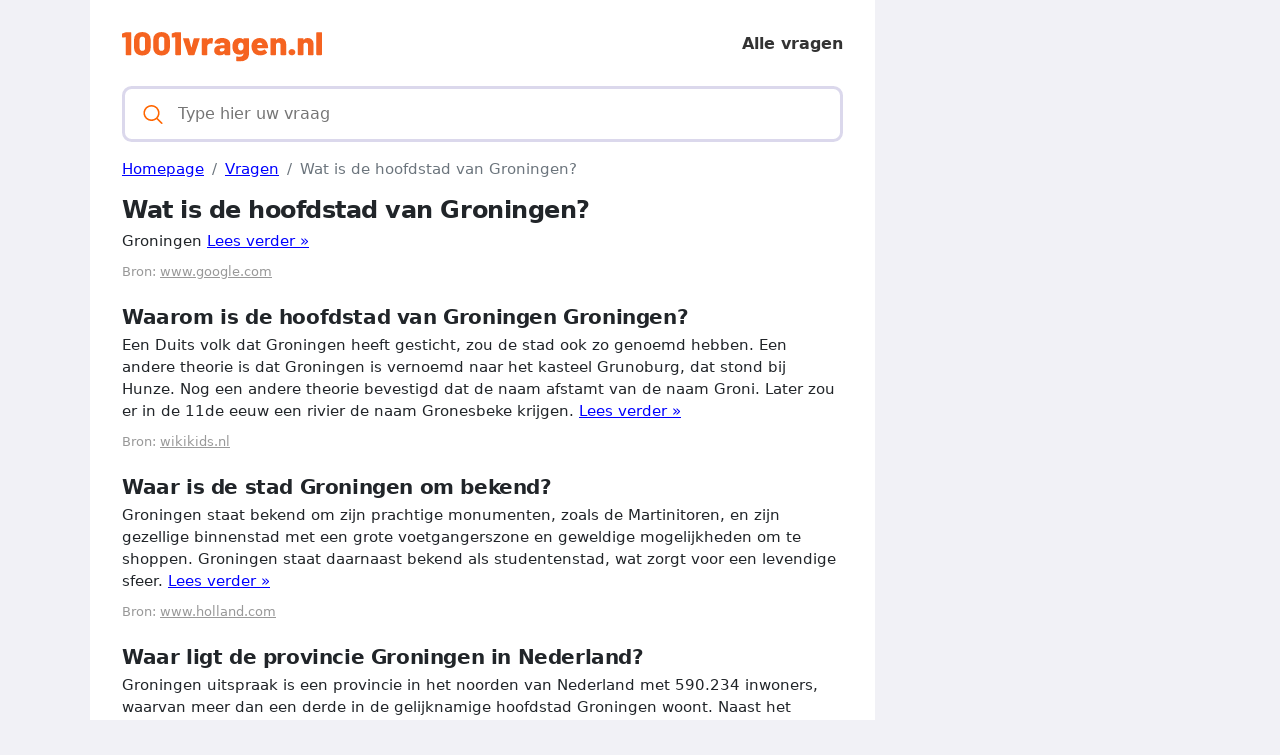

--- FILE ---
content_type: text/html; charset=UTF-8
request_url: https://1001vragen.nl/vraag/wat-is-de-hoofdstad-van-groningen
body_size: 3622
content:
<!DOCTYPE html>
<html lang="nl">
<head>
    <meta charset="utf-8">
    <meta http-equiv="X-UA-Compatible" content="IE=edge">

    <script defer src="https://use.fontawesome.com/releases/v5.13.0/js/all.js"></script>
    <script type="text/javascript" src="https://cdn.jsdelivr.net/npm/lozad/dist/lozad.min.js"></script>
    <link rel="stylesheet" href="/styles/style.css">

        <meta name="theme-color" content="#f60">
    <meta name="msapplication-navbutton-color" content="#f60">
    <meta name="apple-mobile-web-app-status-bar-style" content="#f60">

    <link rel="shortcut icon" href="/favicon.ico" type="image/x-icon">
    <link rel="icon" href="/favicon.ico" type="image/x-icon">

    <title>Wat is de hoofdstad van Groningen? - 1001vragen.nl</title>
<meta name="description" content="Groningen">
<meta name="viewport" content="width=device-width, minimum-scale=1, initial-scale=1">
<link rel="canonical" href="https://1001vragen.nl/vraag/wat-is-de-hoofdstad-van-groningen">
<script async src="https://www.googletagmanager.com/gtag/js?id=UA-233422173-1"></script>
<script>
    window.dataLayer = window.dataLayer || [];
    function gtag(){dataLayer.push(arguments);}
    gtag('js', new Date());
    gtag('config', 'UA-233422173-1');
</script>
<meta property="og:type" content="website">
<meta property="og:title" content="Wat is de hoofdstad van Groningen?">
<meta property="og:description" content="Groningen">
<meta property="og:site_name" content="1001vragen.nl">
<meta property="og:url" content="https://1001vragen.nl/vraag/wat-is-de-hoofdstad-van-groningen">
<link rel="amphtml" href="https://1001vragen.nl/amp/vraag/wat-is-de-hoofdstad-van-groningen">
<meta name="ezoic-site-verification" content="r8XaIqQ6wIr3tkEPyhTghh4f0YOE4p" />

<!-- Ezoic Code -->
	<script>var ezoicId = 471523;</script>
	<script type="text/javascript" src="//go.ezoic.net/ezoic/ezoic.js"></script>
<!-- Ezoic Code -->

        
<script async src="https://pagead2.googlesyndication.com/pagead/js/adsbygoogle.js?client=ca-pub-5472534994131274"
     crossorigin="anonymous"></script>
</head>
<body>

<div class="template">
    <div class="template__main">
        <div class="template__header">
    <header>
       <span class="template__header-logo">
          <a class="d-block" href="/" style="height: 30px">
                              <img src="/img/logo.svg" width="200px" alt="1001vragen.nl logo">
                        </a>
       </span>
        <div class="menu-item">
            <a href="/vragen">Alle vragen</a>
       </div>
    </header>
</div>

    <div class="template__main-search">
       <span class="template__main-search-group">
          <svg xmlns="http://www.w3.org/2000/svg" viewBox="0 0 512 512" width="21" height="21">
             <path fill="currentColor" d="M495 466.2L377.2 348.4c29.2-35.6 46.8-81.2 46.8-130.9C424 103.5 331.5 11 217.5 11 103.4 11 11 103.5 11 217.5S103.4 424 217.5 424c49.7 0 95.2-17.5 130.8-46.7L466.1 495c8 8 20.9 8 28.9 0 8-7.9 8-20.9 0-28.8zm-277.5-83.3C126.2 382.9 52 308.7 52 217.5S126.2 52 217.5 52C308.7 52 383 126.3 383 217.5s-74.3 165.4-165.5 165.4z"></path>
          </svg>
          <form action="/search" method="post">
              <input autocomplete="off" type="text" name="query" id="search__input" placeholder="Type hier uw vraag">
          </form>
       </span>
    </div>

            <nav class="d-block" aria-label="breadcrumb">
        <ol class="breadcrumb mt-3">
                                                <li class="breadcrumb-item active">
                        <a href="/">
                            <span>Homepage</span>
                        </a>
                    </li>
                                                                <li class="breadcrumb-item active">
                        <a href="/vragen">
                            <span>Vragen</span>
                        </a>
                    </li>
                                                                <li class="breadcrumb-item active">
                        <span>Wat is de hoofdstad van Groningen?</span>
                    </li>
                                    </ol>
    </nav>

        <article>
    <div class="question">
        <h1>Wat is de hoofdstad van Groningen?</h1>
                    <p>
                Groningen <a href="/redirect/wat-is-de-hoofdstad-van-groningen/">Lees verder »</a>
            </p>
                <div class="source">
            Bron: <a href="/redirect/wat-is-de-hoofdstad-van-groningen/" class="external-link-wiki"
                     style="text-decoration: underline;cursor:pointer;color: #999;">www.google.com</a>
        </div>
    </div>


            <div class="answer">
            <h2>Waarom is de hoofdstad van Groningen Groningen?</h2>
                            <p>
                    Een Duits volk dat Groningen heeft gesticht, zou de stad ook zo genoemd hebben. Een andere theorie is dat Groningen is vernoemd naar het kasteel Grunoburg, dat stond bij Hunze. Nog een andere theorie bevestigd dat de naam afstamt van de naam Groni. Later zou er in de 11de eeuw een rivier de naam Gronesbeke krijgen. <a href="/redirect/waarom-is-de-hoofdstad-van-groningen-groningen/">Lees verder »</a>
                </p>
            
            <div class="source">
                Bron: <a href="/redirect/waarom-is-de-hoofdstad-van-groningen-groningen/" class="external-link-wiki"
                         style="text-decoration: underline;cursor:pointer;color: #999;">wikikids.nl</a>
            </div>
        </div>
            <div class="answer">
            <h2>Waar is de stad Groningen om bekend?</h2>
                            <p>
                    Groningen staat bekend om zijn prachtige monumenten, zoals de Martinitoren, en zijn gezellige binnenstad met een grote voetgangerszone en geweldige mogelijkheden om te shoppen. Groningen staat daarnaast bekend als studentenstad, wat zorgt voor een levendige sfeer. <a href="/redirect/waar-is-de-stad-groningen-om-bekend/">Lees verder »</a>
                </p>
            
            <div class="source">
                Bron: <a href="/redirect/waar-is-de-stad-groningen-om-bekend/" class="external-link-wiki"
                         style="text-decoration: underline;cursor:pointer;color: #999;">www.holland.com</a>
            </div>
        </div>
            <div class="answer">
            <h2>Waar ligt de provincie Groningen in Nederland?</h2>
                            <p>
                    Groningen uitspraak is een provincie in het noorden van Nederland met 590.234 inwoners, waarvan meer dan een derde in de gelijknamige hoofdstad Groningen woont. Naast het Nederlands is ook het Nedersaksisch erkend als officiële taal in de provincie. <a href="/redirect/waar-ligt-de-provincie-groningen-in-nederland/">Lees verder »</a>
                </p>
            
            <div class="source">
                Bron: <a href="/redirect/waar-ligt-de-provincie-groningen-in-nederland/" class="external-link-wiki"
                         style="text-decoration: underline;cursor:pointer;color: #999;">www.google.com</a>
            </div>
        </div>
            <div class="answer">
            <h2>Welke steden horen bij Groningen?</h2>
                            <p>
                    - Onder de gemeente Groningen vallen naast de gelijknamige stad en hoofdplaats verder nog de dorpen Dorkwerd, Engelbert, Garmerwolde, Glimmen, Harkstede (deels), Haren, Hoogkerk, Lageland (deels), Leegkerk, Lellens, Meerstad, Middelbert, Noorddijk, Noordlaren, Onnen, Noorderhoogebrug, Sint Annen, Ten Boer, Ten Post,. <a href="/redirect/welke-steden-horen-bij-groningen/">Lees verder »</a>
                </p>
            
            <div class="source">
                Bron: <a href="/redirect/welke-steden-horen-bij-groningen/" class="external-link-wiki"
                         style="text-decoration: underline;cursor:pointer;color: #999;">www.plaatsengids.nl</a>
            </div>
        </div>
    
    <div class="template__main-social mt-4 text-center">
        <div>
    <a style="text-decoration:none;" href="https://www.addtoany.com/share#url=https%3A%2F%2F1001vragen.nl%2Fvraag%2Fwat-is-de-hoofdstad-van-groningen&amp;title=" target="_blank">
                    <img src="https://static.addtoany.com/buttons/a2a.svg" width="32" height="32" style="background-color:royalblue">
            </a>
    <a style="text-decoration:none;" href="https://www.addtoany.com/add_to/facebook?linkurl=https%3A%2F%2F1001vragen.nl%2Fvraag%2Fwat-is-de-hoofdstad-van-groningen&amp;linkname=" target="_blank">
                    <img src="https://static.addtoany.com/buttons/facebook.svg" width="32" height="32" style="background-color:#1877f2">
            </a>
    <a style="text-decoration:none;" href="https://www.addtoany.com/add_to/twitter?linkurl=https%3A%2F%2F1001vragen.nl%2Fvraag%2Fwat-is-de-hoofdstad-van-groningen&amp;linkname=" target="_blank">
                    <img src="https://static.addtoany.com/buttons/twitter.svg" width="32" height="32" style="background-color:rgb(29, 155, 240)">
            </a>
    <a style="text-decoration:none;" href="https://www.addtoany.com/add_to/pinterest?linkurl=https%3A%2F%2F1001vragen.nl%2Fvraag%2Fwat-is-de-hoofdstad-van-groningen&amp;linkname=" target="_blank">
                    <img src="https://static.addtoany.com/buttons/pinterest.svg" width="32" height="32" style="background-color:rgb(189, 8, 28)">
            </a>
    <a style="text-decoration:none;" href="https://www.addtoany.com/add_to/whatsapp?linkurl=https%3A%2F%2F1001vragen.nl%2Fvraag%2Fwat-is-de-hoofdstad-van-groningen&amp;linkname=" target="_blank">
                    <img src="https://static.addtoany.com/buttons/whatsapp.svg" width="32" height="32" style="background-color:rgb(18, 175, 10)">
            </a>
    <a style="text-decoration:none;" href="https://www.addtoany.com/add_to/telegram?linkurl=https%3A%2F%2F1001vragen.nl%2Fvraag%2Fwat-is-de-hoofdstad-van-groningen&amp;linkname=" target="_blank">
                    <img src="https://static.addtoany.com/buttons/telegram.svg" width="32" height="32" style="background-color:rgb(44, 165, 224)">
            </a>
    <a style="text-decoration:none;" href="https://www.addtoany.com/add_to/reddit?linkurl=https%3A%2F%2F1001vragen.nl%2Fvraag%2Fwat-is-de-hoofdstad-van-groningen&amp;linkname=" target="_blank">
                    <img src="https://static.addtoany.com/buttons/reddit.svg" width="32" height="32" style="background-color:rgb(255, 69, 0)">
            </a>
    <a style="text-decoration:none;" href="https://www.addtoany.com/add_to/copy_link?linkurl=https%3A%2F%2F1001vragen.nl%2Fvraag%2Fwat-is-de-hoofdstad-van-groningen&amp;linkname=" target="_blank">
                    <img src="https://static.addtoany.com/buttons/link.svg" width="32" height="32" style="background-color:rgb(1, 102, 255)">
            </a>
</div>    </div>

    <div class="template__main-subtitle">
        <span>Gerelateerd aan <i class="primary-color">Wat is de hoofdstad van Groningen?</i></span>
    </div>

    <ul>
                <li>
            <a href="/vraag/wat-is-er-te-doen-in-utrecht">Wat is er te doen in Utrecht?</a>
        </li>
                <li>
            <a href="/vraag/wat-is-er-bijzonder-aan-utrecht">Wat is er bijzonder aan Utrecht?</a>
        </li>
                <li>
            <a href="/vraag/wat-ligt-er-in-utrecht">Wat ligt er in Utrecht?</a>
        </li>
                <li>
            <a href="/vraag/hoe-oud-is-utrecht-stad">Hoe oud is Utrecht stad?</a>
        </li>
                <li>
            <a href="/vraag/wat-is-er-te-doen-in-tilburg-en-omgeving">Wat is er te doen in Tilburg en omgeving?</a>
        </li>
                <li>
            <a href="/vraag/wat-maakt-tilburg-bijzonder">Wat maakt Tilburg bijzonder?</a>
        </li>
                <li>
            <a href="/vraag/waar-is-tilburg-om-bekend">Waar is Tilburg om bekend?</a>
        </li>
                <li>
            <a href="/vraag/wat-heeft-tilburg-te-bieden">Wat heeft Tilburg te bieden?</a>
        </li>
            </ul>
</article>

        <div class="template__footer">
            <span class="fw-bold fs-6">Andere talen</span>
            <p>1001vragen.nl is beschikbaar in de volgende talen:</p>
            <div class="template__main-row">
                <div class="template__main-seo">
                    <ul style="-webkit-column-count: 3; column-count: 3;">
                                                    <li><a href="https://1001answers.com" title="1001answers.com">1001answers.com</a></li>
                                            </ul>
                </div>
            </div>

            &copy; 2022 1001vragen.nl
        </div>
    </div>
    <div class="template__ads-right">
        <!-- Space for ads -->
    </div>
</div>


</body>
</html>


--- FILE ---
content_type: text/html; charset=UTF-8
request_url: https://g.ezoic.net/?ezjsu=https%3A%2F%2F1001vragen.nl%2Fvraag%2Fwat-is-de-hoofdstad-van-groningen
body_size: 7774
content:
<!DOCTYPE html><html lang="nl"><head><meta charset="utf-8"/>
<script>var __ezHttpConsent={setByCat:function(src,tagType,attributes,category,force,customSetScriptFn=null){var setScript=function(){if(force||window.ezTcfConsent[category]){if(typeof customSetScriptFn==='function'){customSetScriptFn();}else{var scriptElement=document.createElement(tagType);scriptElement.src=src;attributes.forEach(function(attr){for(var key in attr){if(attr.hasOwnProperty(key)){scriptElement.setAttribute(key,attr[key]);}}});var firstScript=document.getElementsByTagName(tagType)[0];firstScript.parentNode.insertBefore(scriptElement,firstScript);}}};if(force||(window.ezTcfConsent&&window.ezTcfConsent.loaded)){setScript();}else if(typeof getEzConsentData==="function"){getEzConsentData().then(function(ezTcfConsent){if(ezTcfConsent&&ezTcfConsent.loaded){setScript();}else{console.error("cannot get ez consent data");force=true;setScript();}});}else{force=true;setScript();console.error("getEzConsentData is not a function");}},};</script>
<script>var ezTcfConsent=window.ezTcfConsent?window.ezTcfConsent:{loaded:false,store_info:false,develop_and_improve_services:false,measure_ad_performance:false,measure_content_performance:false,select_basic_ads:false,create_ad_profile:false,select_personalized_ads:false,create_content_profile:false,select_personalized_content:false,understand_audiences:false,use_limited_data_to_select_content:false,};function getEzConsentData(){return new Promise(function(resolve){document.addEventListener("ezConsentEvent",function(event){var ezTcfConsent=event.detail.ezTcfConsent;resolve(ezTcfConsent);});});}</script>
<script>if(typeof _setEzCookies!=='function'){function _setEzCookies(ezConsentData){var cookies=window.ezCookieQueue;for(var i=0;i<cookies.length;i++){var cookie=cookies[i];if(ezConsentData&&ezConsentData.loaded&&ezConsentData[cookie.tcfCategory]){document.cookie=cookie.name+"="+cookie.value;}}}}
window.ezCookieQueue=window.ezCookieQueue||[];if(typeof addEzCookies!=='function'){function addEzCookies(arr){window.ezCookieQueue=[...window.ezCookieQueue,...arr];}}
addEzCookies([{name:"ezoab_734729",value:"mod298; Path=/; Domain=1001vragen.nl; Max-Age=7200",tcfCategory:"store_info",isEzoic:"true",},{name:"ezosuibasgeneris-1",value:"92fbdd7d-3928-4fb0-5523-18dc03eb770b; Path=/; Domain=1001vragen.nl; Expires=Mon, 18 Jan 2027 04:00:56 UTC; Secure; SameSite=None",tcfCategory:"understand_audiences",isEzoic:"true",}]);if(window.ezTcfConsent&&window.ezTcfConsent.loaded){_setEzCookies(window.ezTcfConsent);}else if(typeof getEzConsentData==="function"){getEzConsentData().then(function(ezTcfConsent){if(ezTcfConsent&&ezTcfConsent.loaded){_setEzCookies(window.ezTcfConsent);}else{console.error("cannot get ez consent data");_setEzCookies(window.ezTcfConsent);}});}else{console.error("getEzConsentData is not a function");_setEzCookies(window.ezTcfConsent);}</script><script type="text/javascript" data-ezscrex='false' data-cfasync='false'>window._ezaq = Object.assign({"edge_cache_status":12,"edge_response_time":479,"url":"https://1001vragen.nl/vraag/wat-is-de-hoofdstad-van-groningen"}, typeof window._ezaq !== "undefined" ? window._ezaq : {});</script><script type="text/javascript" data-ezscrex='false' data-cfasync='false'>window._ezaq = Object.assign({"ab_test_id":"mod298"}, typeof window._ezaq !== "undefined" ? window._ezaq : {});window.__ez=window.__ez||{};window.__ez.tf={};</script><script type="text/javascript" data-ezscrex='false' data-cfasync='false'>window.ezDisableAds = true;</script>
<script data-ezscrex='false' data-cfasync='false' data-pagespeed-no-defer>var __ez=__ez||{};__ez.stms=Date.now();__ez.evt={};__ez.script={};__ez.ck=__ez.ck||{};__ez.template={};__ez.template.isOrig=true;window.__ezScriptHost="//www.ezojs.com";__ez.queue=__ez.queue||function(){var e=0,i=0,t=[],n=!1,o=[],r=[],s=!0,a=function(e,i,n,o,r,s,a){var l=arguments.length>7&&void 0!==arguments[7]?arguments[7]:window,d=this;this.name=e,this.funcName=i,this.parameters=null===n?null:w(n)?n:[n],this.isBlock=o,this.blockedBy=r,this.deleteWhenComplete=s,this.isError=!1,this.isComplete=!1,this.isInitialized=!1,this.proceedIfError=a,this.fWindow=l,this.isTimeDelay=!1,this.process=function(){f("... func = "+e),d.isInitialized=!0,d.isComplete=!0,f("... func.apply: "+e);var i=d.funcName.split("."),n=null,o=this.fWindow||window;i.length>3||(n=3===i.length?o[i[0]][i[1]][i[2]]:2===i.length?o[i[0]][i[1]]:o[d.funcName]),null!=n&&n.apply(null,this.parameters),!0===d.deleteWhenComplete&&delete t[e],!0===d.isBlock&&(f("----- F'D: "+d.name),m())}},l=function(e,i,t,n,o,r,s){var a=arguments.length>7&&void 0!==arguments[7]?arguments[7]:window,l=this;this.name=e,this.path=i,this.async=o,this.defer=r,this.isBlock=t,this.blockedBy=n,this.isInitialized=!1,this.isError=!1,this.isComplete=!1,this.proceedIfError=s,this.fWindow=a,this.isTimeDelay=!1,this.isPath=function(e){return"/"===e[0]&&"/"!==e[1]},this.getSrc=function(e){return void 0!==window.__ezScriptHost&&this.isPath(e)&&"banger.js"!==this.name?window.__ezScriptHost+e:e},this.process=function(){l.isInitialized=!0,f("... file = "+e);var i=this.fWindow?this.fWindow.document:document,t=i.createElement("script");t.src=this.getSrc(this.path),!0===o?t.async=!0:!0===r&&(t.defer=!0),t.onerror=function(){var e={url:window.location.href,name:l.name,path:l.path,user_agent:window.navigator.userAgent};"undefined"!=typeof _ezaq&&(e.pageview_id=_ezaq.page_view_id);var i=encodeURIComponent(JSON.stringify(e)),t=new XMLHttpRequest;t.open("GET","//g.ezoic.net/ezqlog?d="+i,!0),t.send(),f("----- ERR'D: "+l.name),l.isError=!0,!0===l.isBlock&&m()},t.onreadystatechange=t.onload=function(){var e=t.readyState;f("----- F'D: "+l.name),e&&!/loaded|complete/.test(e)||(l.isComplete=!0,!0===l.isBlock&&m())},i.getElementsByTagName("head")[0].appendChild(t)}},d=function(e,i){this.name=e,this.path="",this.async=!1,this.defer=!1,this.isBlock=!1,this.blockedBy=[],this.isInitialized=!0,this.isError=!1,this.isComplete=i,this.proceedIfError=!1,this.isTimeDelay=!1,this.process=function(){}};function c(e,i,n,s,a,d,c,u,f){var m=new l(e,i,n,s,a,d,c,f);!0===u?o[e]=m:r[e]=m,t[e]=m,h(m)}function h(e){!0!==u(e)&&0!=s&&e.process()}function u(e){if(!0===e.isTimeDelay&&!1===n)return f(e.name+" blocked = TIME DELAY!"),!0;if(w(e.blockedBy))for(var i=0;i<e.blockedBy.length;i++){var o=e.blockedBy[i];if(!1===t.hasOwnProperty(o))return f(e.name+" blocked = "+o),!0;if(!0===e.proceedIfError&&!0===t[o].isError)return!1;if(!1===t[o].isComplete)return f(e.name+" blocked = "+o),!0}return!1}function f(e){var i=window.location.href,t=new RegExp("[?&]ezq=([^&#]*)","i").exec(i);"1"===(t?t[1]:null)&&console.debug(e)}function m(){++e>200||(f("let's go"),p(o),p(r))}function p(e){for(var i in e)if(!1!==e.hasOwnProperty(i)){var t=e[i];!0===t.isComplete||u(t)||!0===t.isInitialized||!0===t.isError?!0===t.isError?f(t.name+": error"):!0===t.isComplete?f(t.name+": complete already"):!0===t.isInitialized&&f(t.name+": initialized already"):t.process()}}function w(e){return"[object Array]"==Object.prototype.toString.call(e)}return window.addEventListener("load",(function(){setTimeout((function(){n=!0,f("TDELAY -----"),m()}),5e3)}),!1),{addFile:c,addFileOnce:function(e,i,n,o,r,s,a,l,d){t[e]||c(e,i,n,o,r,s,a,l,d)},addDelayFile:function(e,i){var n=new l(e,i,!1,[],!1,!1,!0);n.isTimeDelay=!0,f(e+" ...  FILE! TDELAY"),r[e]=n,t[e]=n,h(n)},addFunc:function(e,n,s,l,d,c,u,f,m,p){!0===c&&(e=e+"_"+i++);var w=new a(e,n,s,l,d,u,f,p);!0===m?o[e]=w:r[e]=w,t[e]=w,h(w)},addDelayFunc:function(e,i,n){var o=new a(e,i,n,!1,[],!0,!0);o.isTimeDelay=!0,f(e+" ...  FUNCTION! TDELAY"),r[e]=o,t[e]=o,h(o)},items:t,processAll:m,setallowLoad:function(e){s=e},markLoaded:function(e){if(e&&0!==e.length){if(e in t){var i=t[e];!0===i.isComplete?f(i.name+" "+e+": error loaded duplicate"):(i.isComplete=!0,i.isInitialized=!0)}else t[e]=new d(e,!0);f("markLoaded dummyfile: "+t[e].name)}},logWhatsBlocked:function(){for(var e in t)!1!==t.hasOwnProperty(e)&&u(t[e])}}}();__ez.evt.add=function(e,t,n){e.addEventListener?e.addEventListener(t,n,!1):e.attachEvent?e.attachEvent("on"+t,n):e["on"+t]=n()},__ez.evt.remove=function(e,t,n){e.removeEventListener?e.removeEventListener(t,n,!1):e.detachEvent?e.detachEvent("on"+t,n):delete e["on"+t]};__ez.script.add=function(e){var t=document.createElement("script");t.src=e,t.async=!0,t.type="text/javascript",document.getElementsByTagName("head")[0].appendChild(t)};__ez.dot=__ez.dot||{};__ez.queue.addFileOnce('/detroitchicago/boise.js', '//g.ezoic.net/detroitchicago/boise.js?gcb=195-0&cb=5', true, [], true, false, true, false);__ez.queue.addFileOnce('/parsonsmaize/abilene.js', '//g.ezoic.net/parsonsmaize/abilene.js?gcb=195-0&cb=e80eca0cdb', true, [], true, false, true, false);__ez.queue.addFileOnce('/parsonsmaize/mulvane.js', '//g.ezoic.net/parsonsmaize/mulvane.js?gcb=195-0&cb=e75e48eec0', true, ['/parsonsmaize/abilene.js'], true, false, true, false);__ez.queue.addFileOnce('/detroitchicago/birmingham.js', '//g.ezoic.net/detroitchicago/birmingham.js?gcb=195-0&cb=539c47377c', true, ['/parsonsmaize/abilene.js'], true, false, true, false);</script>
<script data-ezscrex="false" type="text/javascript" data-cfasync="false">window._ezaq = Object.assign({"ad_cache_level":0,"adpicker_placement_cnt":0,"ai_placeholder_cache_level":0,"ai_placeholder_placement_cnt":-1,"domain":"1001vragen.nl","domain_id":734729,"ezcache_level":1,"ezcache_skip_code":0,"has_bad_image":0,"has_bad_words":0,"is_sitespeed":0,"lt_cache_level":0,"response_size":18726,"response_size_orig":12871,"response_time_orig":469,"template_id":120,"url":"https://1001vragen.nl/vraag/wat-is-de-hoofdstad-van-groningen","word_count":0,"worst_bad_word_level":0}, typeof window._ezaq !== "undefined" ? window._ezaq : {});__ez.queue.markLoaded('ezaqBaseReady');</script>
<script type='text/javascript' data-ezscrex='false' data-cfasync='false'>
window.ezAnalyticsStatic = true;
window._ez_send_requests_through_ezoic = true;
function analyticsAddScript(script) {
	var ezDynamic = document.createElement('script');
	ezDynamic.type = 'text/javascript';
	ezDynamic.innerHTML = script;
	document.head.appendChild(ezDynamic);
}
function getCookiesWithPrefix() {
    var allCookies = document.cookie.split(';');
    var cookiesWithPrefix = {};

    for (var i = 0; i < allCookies.length; i++) {
        var cookie = allCookies[i].trim();

        for (var j = 0; j < arguments.length; j++) {
            var prefix = arguments[j];
            if (cookie.indexOf(prefix) === 0) {
                var cookieParts = cookie.split('=');
                var cookieName = cookieParts[0];
                var cookieValue = cookieParts.slice(1).join('=');
                cookiesWithPrefix[cookieName] = decodeURIComponent(cookieValue);
                break; // Once matched, no need to check other prefixes
            }
        }
    }

    return cookiesWithPrefix;
}
function productAnalytics() {
	var d = {"dhh":"//g.ezoic.net","pr":[6],"omd5":"d476672fead016cba8c6ba58f056d009","nar":"risk score"};
	d.u = _ezaq.url;
	d.p = _ezaq.page_view_id;
	d.v = _ezaq.visit_uuid;
	d.ab = _ezaq.ab_test_id;
	d.e = JSON.stringify(_ezaq);
	d.ref = document.referrer;
	d.c = getCookiesWithPrefix('active_template', 'ez', 'lp_');
	if(typeof ez_utmParams !== 'undefined') {
		d.utm = ez_utmParams;
	}

	var dataText = JSON.stringify(d);
	var xhr = new XMLHttpRequest();
	xhr.open('POST','//g.ezoic.net/ezais/analytics?cb=1', true);
	xhr.onload = function () {
		if (xhr.status!=200) {
            return;
		}

        if(document.readyState !== 'loading') {
            analyticsAddScript(xhr.response);
            return;
        }

        var eventFunc = function() {
            if(document.readyState === 'loading') {
                return;
            }
            document.removeEventListener('readystatechange', eventFunc, false);
            analyticsAddScript(xhr.response);
        };

        document.addEventListener('readystatechange', eventFunc, false);
	};
	xhr.setRequestHeader('Content-Type','text/plain');
	xhr.send(dataText);
}
__ez.queue.addFunc("productAnalytics", "productAnalytics", null, true, ['ezaqBaseReady'], false, false, false, true);
</script><base href="https://1001vragen.nl/vraag/wat-is-de-hoofdstad-van-groningen"/>
    
    <meta http-equiv="X-UA-Compatible" content="IE=edge"/>

    <script defer="" src="https://use.fontawesome.com/releases/v5.13.0/js/all.js"></script>
    <script type="text/javascript" src="https://cdn.jsdelivr.net/npm/lozad/dist/lozad.min.js"></script>
    <link rel="stylesheet" href="/styles/style.css"/>

        <meta name="theme-color" content="#f60"/>
    <meta name="msapplication-navbutton-color" content="#f60"/>
    <meta name="apple-mobile-web-app-status-bar-style" content="#f60"/>

    <link rel="shortcut icon" href="/favicon.ico" type="image/x-icon"/>
    <link rel="icon" href="/favicon.ico" type="image/x-icon"/>

    <title>Wat is de hoofdstad van Groningen? - 1001vragen.nl</title>
<meta name="description" content="Groningen"/>
<meta name="viewport" content="width=device-width, minimum-scale=1, initial-scale=1"/>
<link rel="canonical" href="https://1001vragen.nl/vraag/wat-is-de-hoofdstad-van-groningen"/>
<script async="" src="https://www.googletagmanager.com/gtag/js?id=UA-233422173-1"></script>
<script>
    window.dataLayer = window.dataLayer || [];
    function gtag(){dataLayer.push(arguments);}
    gtag('js', new Date());
    gtag('config', 'UA-233422173-1');
</script>
<meta property="og:type" content="website"/>
<meta property="og:title" content="Wat is de hoofdstad van Groningen?"/>
<meta property="og:description" content="Groningen"/>
<meta property="og:site_name" content="1001vragen.nl"/>
<meta property="og:url" content="https://1001vragen.nl/vraag/wat-is-de-hoofdstad-van-groningen"/>
<link rel="amphtml" href="https://1001vragen.nl/amp/vraag/wat-is-de-hoofdstad-van-groningen"/>
<meta name="ezoic-site-verification" content="r8XaIqQ6wIr3tkEPyhTghh4f0YOE4p"/>

<!-- Ezoic Code -->
	<script>var ezoicId = 471523;</script>
	
<!-- Ezoic Code -->

        
<script async="" src="https://pagead2.googlesyndication.com/pagead/js/adsbygoogle.js?client=ca-pub-5472534994131274" crossorigin="anonymous"></script>
<script type='text/javascript'>
var ezoTemplate = 'old_site_noads';
var ezouid = '1';
var ezoFormfactor = '1';
</script><script data-ezscrex="false" type='text/javascript'>
var soc_app_id = '0';
var did = 734729;
var ezdomain = '1001vragen.nl';
var ezoicSearchable = 1;
</script></head>
<body>

<div class="template">
    <div class="template__main">
        <div class="template__header">
    <header>
       <span class="template__header-logo">
          <a class="d-block" href="/" style="height: 30px">
                              <img src="/img/logo.svg" width="200px" alt="1001vragen.nl logo"/>
                        </a>
       </span>
        <div class="menu-item">
            <a href="/vragen">Alle vragen</a>
       </div>
    </header>
</div>

    <div class="template__main-search">
       <span class="template__main-search-group">
          <svg xmlns="http://www.w3.org/2000/svg" viewBox="0 0 512 512" width="21" height="21">
             <path fill="currentColor" d="M495 466.2L377.2 348.4c29.2-35.6 46.8-81.2 46.8-130.9C424 103.5 331.5 11 217.5 11 103.4 11 11 103.5 11 217.5S103.4 424 217.5 424c49.7 0 95.2-17.5 130.8-46.7L466.1 495c8 8 20.9 8 28.9 0 8-7.9 8-20.9 0-28.8zm-277.5-83.3C126.2 382.9 52 308.7 52 217.5S126.2 52 217.5 52C308.7 52 383 126.3 383 217.5s-74.3 165.4-165.5 165.4z"></path>
          </svg>
          <form action="/search" method="post">
              <input autocomplete="off" type="text" name="query" id="search__input" placeholder="Type hier uw vraag"/>
          </form>
       </span>
    </div>

            <nav class="d-block" aria-label="breadcrumb">
        <ol class="breadcrumb mt-3">
                                                <li class="breadcrumb-item active">
                        <a href="/">
                            <span>Homepage</span>
                        </a>
                    </li>
                                                                <li class="breadcrumb-item active">
                        <a href="/vragen">
                            <span>Vragen</span>
                        </a>
                    </li>
                                                                <li class="breadcrumb-item active">
                        <span>Wat is de hoofdstad van Groningen?</span>
                    </li>
                                    </ol>
    </nav>

        <article>
    <div class="question">
        <h1>Wat is de hoofdstad van Groningen?</h1>
                    <p>
                Groningen <a href="/redirect/wat-is-de-hoofdstad-van-groningen/">Lees verder »</a>
            </p>
                <div class="source">
            Bron: <a href="/redirect/wat-is-de-hoofdstad-van-groningen/" class="external-link-wiki" style="text-decoration: underline;cursor:pointer;color: #999;">www.google.com</a>
        </div>
    </div>


            <div class="answer">
            <h2>Waarom is de hoofdstad van Groningen Groningen?</h2>
                            <p>
                    Een Duits volk dat Groningen heeft gesticht, zou de stad ook zo genoemd hebben. Een andere theorie is dat Groningen is vernoemd naar het kasteel Grunoburg, dat stond bij Hunze. Nog een andere theorie bevestigd dat de naam afstamt van de naam Groni. Later zou er in de 11de eeuw een rivier de naam Gronesbeke krijgen. <a href="/redirect/waarom-is-de-hoofdstad-van-groningen-groningen/">Lees verder »</a>
                </p>
            
            <div class="source">
                Bron: <a href="/redirect/waarom-is-de-hoofdstad-van-groningen-groningen/" class="external-link-wiki" style="text-decoration: underline;cursor:pointer;color: #999;">wikikids.nl</a>
            </div>
        </div>
            <div class="answer">
            <h2>Waar is de stad Groningen om bekend?</h2>
                            <p>
                    Groningen staat bekend om zijn prachtige monumenten, zoals de Martinitoren, en zijn gezellige binnenstad met een grote voetgangerszone en geweldige mogelijkheden om te shoppen. Groningen staat daarnaast bekend als studentenstad, wat zorgt voor een levendige sfeer. <a href="/redirect/waar-is-de-stad-groningen-om-bekend/">Lees verder »</a>
                </p>
            
            <div class="source">
                Bron: <a href="/redirect/waar-is-de-stad-groningen-om-bekend/" class="external-link-wiki" style="text-decoration: underline;cursor:pointer;color: #999;">www.holland.com</a>
            </div>
        </div>
            <div class="answer">
            <h2>Waar ligt de provincie Groningen in Nederland?</h2>
                            <p>
                    Groningen uitspraak is een provincie in het noorden van Nederland met 590.234 inwoners, waarvan meer dan een derde in de gelijknamige hoofdstad Groningen woont. Naast het Nederlands is ook het Nedersaksisch erkend als officiële taal in de provincie. <a href="/redirect/waar-ligt-de-provincie-groningen-in-nederland/">Lees verder »</a>
                </p>
            
            <div class="source">
                Bron: <a href="/redirect/waar-ligt-de-provincie-groningen-in-nederland/" class="external-link-wiki" style="text-decoration: underline;cursor:pointer;color: #999;">www.google.com</a>
            </div>
        </div>
            <div class="answer">
            <h2>Welke steden horen bij Groningen?</h2>
                            <p>
                    - Onder de gemeente Groningen vallen naast de gelijknamige stad en hoofdplaats verder nog de dorpen Dorkwerd, Engelbert, Garmerwolde, Glimmen, Harkstede (deels), Haren, Hoogkerk, Lageland (deels), Leegkerk, Lellens, Meerstad, Middelbert, Noorddijk, Noordlaren, Onnen, Noorderhoogebrug, Sint Annen, Ten Boer, Ten Post,. <a href="/redirect/welke-steden-horen-bij-groningen/">Lees verder »</a>
                </p>
            
            <div class="source">
                Bron: <a href="/redirect/welke-steden-horen-bij-groningen/" class="external-link-wiki" style="text-decoration: underline;cursor:pointer;color: #999;">www.plaatsengids.nl</a>
            </div>
        </div>
    
    <div class="template__main-social mt-4 text-center">
        <div>
    <a style="text-decoration:none;" href="https://www.addtoany.com/share#url=https%3A%2F%2F1001vragen.nl%2Fvraag%2Fwat-is-de-hoofdstad-van-groningen&amp;title=" target="_blank">
                    <img src="https://static.addtoany.com/buttons/a2a.svg" width="32" height="32" style="background-color:royalblue"/>
            </a>
    <a style="text-decoration:none;" href="https://www.addtoany.com/add_to/facebook?linkurl=https%3A%2F%2F1001vragen.nl%2Fvraag%2Fwat-is-de-hoofdstad-van-groningen&amp;linkname=" target="_blank">
                    <img src="https://static.addtoany.com/buttons/facebook.svg" width="32" height="32" style="background-color:#1877f2"/>
            </a>
    <a style="text-decoration:none;" href="https://www.addtoany.com/add_to/twitter?linkurl=https%3A%2F%2F1001vragen.nl%2Fvraag%2Fwat-is-de-hoofdstad-van-groningen&amp;linkname=" target="_blank">
                    <img src="https://static.addtoany.com/buttons/twitter.svg" width="32" height="32" style="background-color:rgb(29, 155, 240)"/>
            </a>
    <a style="text-decoration:none;" href="https://www.addtoany.com/add_to/pinterest?linkurl=https%3A%2F%2F1001vragen.nl%2Fvraag%2Fwat-is-de-hoofdstad-van-groningen&amp;linkname=" target="_blank">
                    <img src="https://static.addtoany.com/buttons/pinterest.svg" width="32" height="32" style="background-color:rgb(189, 8, 28)"/>
            </a>
    <a style="text-decoration:none;" href="https://www.addtoany.com/add_to/whatsapp?linkurl=https%3A%2F%2F1001vragen.nl%2Fvraag%2Fwat-is-de-hoofdstad-van-groningen&amp;linkname=" target="_blank">
                    <img src="https://static.addtoany.com/buttons/whatsapp.svg" width="32" height="32" style="background-color:rgb(18, 175, 10)"/>
            </a>
    <a style="text-decoration:none;" href="https://www.addtoany.com/add_to/telegram?linkurl=https%3A%2F%2F1001vragen.nl%2Fvraag%2Fwat-is-de-hoofdstad-van-groningen&amp;linkname=" target="_blank">
                    <img src="https://static.addtoany.com/buttons/telegram.svg" width="32" height="32" style="background-color:rgb(44, 165, 224)"/>
            </a>
    <a style="text-decoration:none;" href="https://www.addtoany.com/add_to/reddit?linkurl=https%3A%2F%2F1001vragen.nl%2Fvraag%2Fwat-is-de-hoofdstad-van-groningen&amp;linkname=" target="_blank">
                    <img src="https://static.addtoany.com/buttons/reddit.svg" width="32" height="32" style="background-color:rgb(255, 69, 0)"/>
            </a>
    <a style="text-decoration:none;" href="https://www.addtoany.com/add_to/copy_link?linkurl=https%3A%2F%2F1001vragen.nl%2Fvraag%2Fwat-is-de-hoofdstad-van-groningen&amp;linkname=" target="_blank">
                    <img src="https://static.addtoany.com/buttons/link.svg" width="32" height="32" style="background-color:rgb(1, 102, 255)"/>
            </a>
</div>    </div>

    <div class="template__main-subtitle">
        <span>Gerelateerd aan <i class="primary-color">Wat is de hoofdstad van Groningen?</i></span>
    </div>

    <ul>
                <li>
            <a href="/vraag/wat-is-er-te-doen-in-utrecht">Wat is er te doen in Utrecht?</a>
        </li>
                <li>
            <a href="/vraag/wat-is-er-bijzonder-aan-utrecht">Wat is er bijzonder aan Utrecht?</a>
        </li>
                <li>
            <a href="/vraag/wat-ligt-er-in-utrecht">Wat ligt er in Utrecht?</a>
        </li>
                <li>
            <a href="/vraag/hoe-oud-is-utrecht-stad">Hoe oud is Utrecht stad?</a>
        </li>
                <li>
            <a href="/vraag/wat-is-er-te-doen-in-tilburg-en-omgeving">Wat is er te doen in Tilburg en omgeving?</a>
        </li>
                <li>
            <a href="/vraag/wat-maakt-tilburg-bijzonder">Wat maakt Tilburg bijzonder?</a>
        </li>
                <li>
            <a href="/vraag/waar-is-tilburg-om-bekend">Waar is Tilburg om bekend?</a>
        </li>
                <li>
            <a href="/vraag/wat-heeft-tilburg-te-bieden">Wat heeft Tilburg te bieden?</a>
        </li>
            </ul>
</article>

        <div class="template__footer">
            <span class="fw-bold fs-6">Andere talen</span>
            <p>1001vragen.nl is beschikbaar in de volgende talen:</p>
            <div class="template__main-row">
                <div class="template__main-seo">
                    <ul style="-webkit-column-count: 3; column-count: 3;">
                                                    <li><a href="https://1001answers.com" title="1001answers.com">1001answers.com</a></li>
                                            </ul>
                </div>
            </div>

            © 2022 1001vragen.nl
        </div>
    </div>
    <div class="template__ads-right">
        <!-- Space for ads -->
    </div>
</div>




<script data-cfasync="false">function _emitEzConsentEvent(){var customEvent=new CustomEvent("ezConsentEvent",{detail:{ezTcfConsent:window.ezTcfConsent},bubbles:true,cancelable:true,});document.dispatchEvent(customEvent);}
(function(window,document){function _setAllEzConsentTrue(){window.ezTcfConsent.loaded=true;window.ezTcfConsent.store_info=true;window.ezTcfConsent.develop_and_improve_services=true;window.ezTcfConsent.measure_ad_performance=true;window.ezTcfConsent.measure_content_performance=true;window.ezTcfConsent.select_basic_ads=true;window.ezTcfConsent.create_ad_profile=true;window.ezTcfConsent.select_personalized_ads=true;window.ezTcfConsent.create_content_profile=true;window.ezTcfConsent.select_personalized_content=true;window.ezTcfConsent.understand_audiences=true;window.ezTcfConsent.use_limited_data_to_select_content=true;window.ezTcfConsent.select_personalized_content=true;}
function _clearEzConsentCookie(){document.cookie="ezCMPCookieConsent=tcf2;Domain=.1001vragen.nl;Path=/;expires=Thu, 01 Jan 1970 00:00:00 GMT";}
_clearEzConsentCookie();if(typeof window.__tcfapi!=="undefined"){window.ezgconsent=false;var amazonHasRun=false;function _ezAllowed(tcdata,purpose){return(tcdata.purpose.consents[purpose]||tcdata.purpose.legitimateInterests[purpose]);}
function _handleConsentDecision(tcdata){window.ezTcfConsent.loaded=true;if(!tcdata.vendor.consents["347"]&&!tcdata.vendor.legitimateInterests["347"]){window._emitEzConsentEvent();return;}
window.ezTcfConsent.store_info=_ezAllowed(tcdata,"1");window.ezTcfConsent.develop_and_improve_services=_ezAllowed(tcdata,"10");window.ezTcfConsent.measure_content_performance=_ezAllowed(tcdata,"8");window.ezTcfConsent.select_basic_ads=_ezAllowed(tcdata,"2");window.ezTcfConsent.create_ad_profile=_ezAllowed(tcdata,"3");window.ezTcfConsent.select_personalized_ads=_ezAllowed(tcdata,"4");window.ezTcfConsent.create_content_profile=_ezAllowed(tcdata,"5");window.ezTcfConsent.measure_ad_performance=_ezAllowed(tcdata,"7");window.ezTcfConsent.use_limited_data_to_select_content=_ezAllowed(tcdata,"11");window.ezTcfConsent.select_personalized_content=_ezAllowed(tcdata,"6");window.ezTcfConsent.understand_audiences=_ezAllowed(tcdata,"9");window._emitEzConsentEvent();}
function _handleGoogleConsentV2(tcdata){if(!tcdata||!tcdata.purpose||!tcdata.purpose.consents){return;}
var googConsentV2={};if(tcdata.purpose.consents[1]){googConsentV2.ad_storage='granted';googConsentV2.analytics_storage='granted';}
if(tcdata.purpose.consents[3]&&tcdata.purpose.consents[4]){googConsentV2.ad_personalization='granted';}
if(tcdata.purpose.consents[1]&&tcdata.purpose.consents[7]){googConsentV2.ad_user_data='granted';}
if(googConsentV2.analytics_storage=='denied'){gtag('set','url_passthrough',true);}
gtag('consent','update',googConsentV2);}
__tcfapi("addEventListener",2,function(tcdata,success){if(!success||!tcdata){window._emitEzConsentEvent();return;}
if(!tcdata.gdprApplies){_setAllEzConsentTrue();window._emitEzConsentEvent();return;}
if(tcdata.eventStatus==="useractioncomplete"||tcdata.eventStatus==="tcloaded"){if(typeof gtag!='undefined'){_handleGoogleConsentV2(tcdata);}
_handleConsentDecision(tcdata);if(tcdata.purpose.consents["1"]===true&&tcdata.vendor.consents["755"]!==false){window.ezgconsent=true;(adsbygoogle=window.adsbygoogle||[]).pauseAdRequests=0;}
if(window.__ezconsent){__ezconsent.setEzoicConsentSettings(ezConsentCategories);}
__tcfapi("removeEventListener",2,function(success){return null;},tcdata.listenerId);if(!(tcdata.purpose.consents["1"]===true&&_ezAllowed(tcdata,"2")&&_ezAllowed(tcdata,"3")&&_ezAllowed(tcdata,"4"))){if(typeof __ez=="object"&&typeof __ez.bit=="object"&&typeof window["_ezaq"]=="object"&&typeof window["_ezaq"]["page_view_id"]=="string"){__ez.bit.Add(window["_ezaq"]["page_view_id"],[new __ezDotData("non_personalized_ads",true),]);}}}});}else{_setAllEzConsentTrue();window._emitEzConsentEvent();}})(window,document);</script></body></html>

--- FILE ---
content_type: image/svg+xml
request_url: https://1001vragen.nl/img/logo.svg
body_size: 4071
content:
<svg viewBox="0 0 394.09629386 60" xmlns="http://www.w3.org/2000/svg"><path d="m1.67 4.26q.12-.06.3-.06h1.92q.11 0 .18.07.07.07.07.18v9.3q0 .11-.07.18-.07.07-.18.07h-1.82q-.11 0-.18-.07-.07-.07-.07-.18v-7.32q0-.05-.03-.07-.03-.03-.07-.02l-1.17.14h-.05q-.22 0-.22-.24v-1.3q0-.19.21-.28zm7.05 9.91q-1.61 0-2.53-.9-.93-.91-.93-2.46v-3.42q0-1.54.93-2.42.92-.88 2.53-.88 1.61 0 2.55.89.94.89.94 2.41v3.42q0 1.55-.94 2.46-.94.9-2.55.9zm0-2q.53 0 .85-.33.31-.33.31-.91v-3.62q0-.58-.31-.9-.32-.33-.85-.33-.52 0-.82.33-.31.32-.31.9v3.62q0 .58.3.91.3.33.83.33zm8 2q-1.61 0-2.54-.9-.92-.91-.92-2.46v-3.42q0-1.54.92-2.42.93-.88 2.54-.88 1.61 0 2.54.89.94.89.94 2.41v3.42q0 1.55-.94 2.46-.93.9-2.54.9zm0-2q.53 0 .84-.33.32-.33.32-.91v-3.62q0-.58-.32-.9-.31-.33-.84-.33-.52 0-.83.33-.31.32-.31.9v3.62q0 .58.3.91.3.33.84.33zm5.6-7.91q.12-.06.3-.06h1.92q.11 0 .18.07.07.07.07.18v9.3q0 .11-.07.18-.07.07-.18.07h-1.82q-.11 0-.18-.07-.07-.07-.07-.18v-7.32q0-.05-.03-.07-.03-.03-.07-.02l-1.17.14h-.05q-.22 0-.22-.24v-1.3q0-.19.21-.28zm5.79 9.74q-.22 0-.29-.21l-2.14-6.75q-.02-.03-.02-.1 0-.18.23-.18h2q.11 0 .19.07.07.06.09.16l.91 3.72q.03.06.06.06.04 0 .05-.06l.9-3.72q.01-.1.09-.16.07-.07.19-.07l2.01.02q.14 0 .2.07.05.07.01.21l-2.13 6.73q-.05.21-.29.21zm9.21-7.34q.45 0 .73.16.18.1.14.31l-.31 1.79q-.01.18-.18.18-.07 0-.11-.01-.17-.05-.42-.05-.22 0-.34.03-.43.06-.73.34-.3.28-.3.74v3.6q0 .11-.07.18-.07.07-.18.07h-1.82q-.12 0-.19-.07-.07-.07-.07-.18v-6.74q0-.11.07-.18.07-.07.19-.07h1.82q.11 0 .18.07.07.07.07.18v.31q0 .07.03.09.04.01.07-.05.56-.7 1.42-.7zm4.65-.01q.93 0 1.68.31.76.32 1.19.87.44.56.44 1.23v4.69q0 .11-.07.18-.07.07-.19.07h-1.82q-.11 0-.18-.07-.07-.07-.07-.18v-.28q0-.07-.03-.09-.04-.01-.08.05-.56.68-1.81.68-1.1 0-1.76-.52-.66-.53-.66-1.55 0-1.08.75-1.67.75-.58 2.16-.58h1.33q.1 0 .1-.1v-.24q0-.38-.24-.59-.25-.22-.7-.22-.32 0-.55.1-.23.11-.33.29-.07.1-.13.15-.06.05-.16.03l-1.88-.24q-.25-.02-.22-.19.07-.6.5-1.09.44-.48 1.14-.76.71-.28 1.59-.28zm-.24 5.8q.54 0 .88-.28.34-.27.34-.72v-.31q0-.09-.1-.09h-.81q-.53 0-.82.18-.28.18-.28.54 0 .31.21.49.21.19.58.19zm9.09-5.44q0-.11.07-.18.07-.07.18-.07h1.82q.11 0 .18.07.07.07.07.18v6.18q0 1.92-1.11 2.74-1.11.83-2.79.83-.53 0-1.25-.1-.24-.04-.22-.28l.07-1.55q.01-.27.29-.23.56.11.98.11.8 0 1.25-.36.46-.36.46-1.15l-.15.14q-.49.46-1.4.46-.93 0-1.7-.4-.77-.41-1.1-1.43-.23-.67-.23-1.65 0-1.08.27-1.77.32-.86 1.03-1.38.7-.52 1.64-.52.98 0 1.53.57.04.06.07.05.04-.02.04-.09zm-.13 4.34q.13-.32.13-1.05 0-.37-.03-.59-.03-.22-.11-.41-.11-.31-.36-.49-.24-.17-.59-.17-.66 0-.94.66-.21.39-.21 1.03 0 .69.18 1.01.13.29.38.48.25.18.6.18.72 0 .95-.65zm7.26.79q.43 0 .8-.14.37-.13.62-.35.09-.1.19-.1.08 0 .16.1l.87 1.03q.09.1.09.19 0 .09-.09.18-.47.5-1.2.78-.73.28-1.56.28-.95 0-1.68-.34-.74-.34-1.21-.96-.77-.98-.77-2.49 0-.67.15-1.26.31-1.09 1.2-1.76.9-.66 2.1-.66 1.4 0 2.26.86.87.87 1.13 2.43.06.39.09.85 0 .25-.26.25h-4.22q-.05 0-.08.03-.04.03-.02.08l.08.28q.14.34.49.53.35.19.86.19zm-.37-3.5q-.71 0-.96.68-.06.14-.07.21v.03q0 .09.09.09h1.92q.06 0 .08-.04.02-.03.01-.08l-.06-.18q-.11-.33-.36-.52-.26-.19-.65-.19zm8.54-1.99q1.09 0 1.79.69.69.7.69 1.89v4.52q0 .11-.07.18-.07.07-.18.07h-1.82q-.11 0-.18-.07-.07-.07-.07-.18v-4.02q0-.49-.26-.79-.26-.3-.7-.3-.43 0-.7.3-.26.3-.26.79v4.02q0 .11-.07.18-.07.07-.18.07h-1.82q-.12 0-.19-.07-.07-.07-.07-.18v-6.74q0-.11.07-.18.07-.07.19-.07h1.82q.11 0 .18.07.07.07.07.18v.4q0 .07.03.08.04.01.07-.04.57-.8 1.66-.8zm4.87 7.43q-.61 0-1.02-.39-.4-.39-.4-.96 0-.55.43-.94.43-.39.99-.39.56 0 1 .39.43.39.43.94 0 .57-.4.96-.41.39-1.03.39zm6.54-7.43q1.09 0 1.79.69.69.7.69 1.89v4.52q0 .11-.07.18-.07.07-.18.07h-1.82q-.11 0-.18-.07-.07-.07-.07-.18v-4.02q0-.49-.26-.79-.26-.3-.7-.3-.43 0-.7.3-.26.3-.26.79v4.02q0 .11-.07.18-.07.07-.18.07h-1.82q-.12 0-.19-.07-.07-.07-.07-.18v-6.74q0-.11.07-.18.07-.07.19-.07h1.82q.11 0 .18.07.07.07.07.18v.4q0 .07.03.08.04.01.07-.04.57-.8 1.66-.8zm3.89 7.35q-.11 0-.18-.07-.07-.07-.07-.18v-9.3q0-.11.07-.18.07-.07.18-.07h1.82q.12 0 .19.07.07.07.07.18v9.3q0 .11-.07.18-.07.07-.19.07z" fill="#f56320" transform="matrix(4.73559587 0 0 4.73559587 -1.325971 -19.368587)"/></svg>